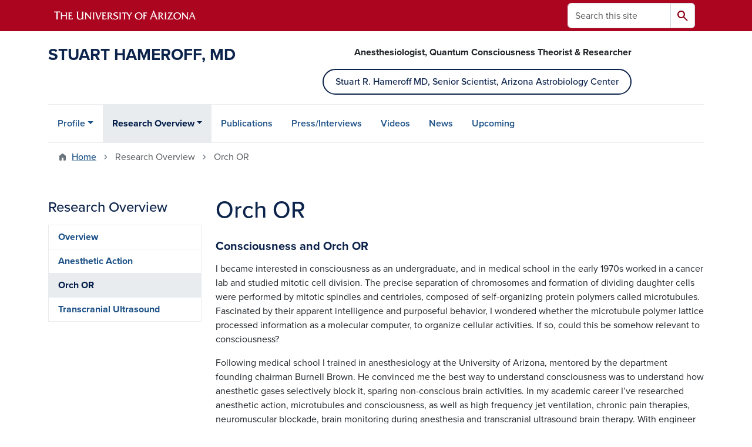

--- FILE ---
content_type: text/html; charset=UTF-8
request_url: https://hameroff.arizona.edu/research-overview/orch-or
body_size: 20654
content:
<!DOCTYPE html>
<html lang="en" dir="ltr" prefix="og: https://ogp.me/ns#" class="sticky-footer">
  <head>
    <meta charset="utf-8" />
<noscript><style>form.antibot * :not(.antibot-message) { display: none !important; }</style>
</noscript><link rel="shortlink" href="https://hameroff.arizona.edu/" />
<meta property="og:site_name" content="Stuart Hameroff, MD" />
<meta property="og:url" content="https://hameroff.arizona.edu/research-overview/orch-or" />
<meta property="og:title" content="Orch OR" />
<meta name="twitter:card" content="summary" />
<meta name="Generator" content="Arizona Quickstart (https://quickstart.arizona.edu)" />
<meta name="MobileOptimized" content="width" />
<meta name="HandheldFriendly" content="true" />
<meta name="viewport" content="width=device-width, initial-scale=1, shrink-to-fit=no" />
<script type="application/ld+json">{
    "@context": "https://schema.org",
    "@graph": [
        {
            "@type": "CollegeOrUniversity",
            "parentOrganization": {
                "@type": "EducationalOrganization",
                "@id": "https://www.arizona.edu/",
                "name": "University of Arizona",
                "url": "https://www.arizona.edu/",
                "sameAs": [
                    "https://www.facebook.com/uarizona",
                    "https://x.com/uarizona",
                    "https://www.instagram.com/uarizona",
                    "https://linkedin.com/edu/university-of-arizona-17783",
                    "https://www.youtube.com/universityofarizona",
                    "https://en.wikipedia.org/wiki/University_of_Arizona"
                ],
                "address": {
                    "@type": "PostalAddress",
                    "streetAddress": "1401 E University Blvd",
                    "addressLocality": "Tucson",
                    "addressRegion": "AZ",
                    "postalCode": "85721",
                    "addressCountry": "US"
                }
            },
            "name": "University of Arizona  Stuart Hameroff, MD",
            "url": "https://hameroff.arizona.edu/"
        }
    ]
}</script>
<meta http-equiv="x-ua-compatible" content="ie=edge" />
<link rel="icon" href="/profiles/custom/az_quickstart/themes/custom/az_barrio/favicon.ico" type="image/vnd.microsoft.icon" />

    <title>Orch OR | Stuart Hameroff, MD</title>
    <link rel="stylesheet" media="all" href="/sites/default/files/css/css_WR0dvFs9c5IRalnFN1yZ7WhrMdRtyHvOXFSmoG6rA9E.css?delta=0&amp;language=en&amp;theme=az_barrio&amp;include=[base64]" />
<link rel="stylesheet" media="all" href="/sites/default/files/css/css_0Rwrchh4QEGC7x5lHvcD1EHlvKt0X1zD-gQN93aDpU8.css?delta=1&amp;language=en&amp;theme=az_barrio&amp;include=[base64]" />
<link rel="stylesheet" media="all" href="https://use.typekit.net/emv3zbo.css" />
<link rel="stylesheet" media="all" href="https://fonts.googleapis.com/css2?family=Material+Symbols+Rounded:opsz,wght,FILL,GRAD@24,400,1,0#.css" />
<link rel="stylesheet" media="all" href="https://cdn.digital.arizona.edu/lib/az-icons/1.0.4/az-icons-styles.min.css" />
<link rel="stylesheet" media="all" href="https://cdn.digital.arizona.edu/lib/arizona-bootstrap/5.0.3/css/arizona-bootstrap.min.css" />
<link rel="stylesheet" media="all" href="/sites/default/files/css/css_LUD8pJtkTVMpB8xrsPY5vD86yJ4Nau_wWG_lXOgMLcM.css?delta=6&amp;language=en&amp;theme=az_barrio&amp;include=[base64]" />
<link rel="stylesheet" media="print" href="/sites/default/files/css/css_M-ihr2mGAvTszD407Nbrcekt_RrXd_Eusp6eSubG4m4.css?delta=7&amp;language=en&amp;theme=az_barrio&amp;include=[base64]" />

    <script type="application/json" data-drupal-selector="drupal-settings-json">{"path":{"baseUrl":"\/","pathPrefix":"","currentPath":"node\/18","currentPathIsAdmin":false,"isFront":false,"currentLanguage":"en"},"pluralDelimiter":"\u0003","suppressDeprecationErrors":true,"gtag":{"tagId":"","consentMode":false,"otherIds":[],"events":[],"additionalConfigInfo":[]},"ajaxPageState":{"libraries":"[base64]","theme":"az_barrio","theme_token":null},"ajaxTrustedUrl":{"\/search\/node":true},"gtm":{"tagId":null,"settings":{"data_layer":"dataLayer","include_environment":false},"tagIds":["GTM-ML2BZB"]},"data":{"extlink":{"extTarget":true,"extTargetAppendNewWindowDisplay":true,"extTargetAppendNewWindowLabel":"(opens in a new window)","extTargetNoOverride":true,"extNofollow":false,"extTitleNoOverride":false,"extNoreferrer":false,"extFollowNoOverride":false,"extClass":"0","extLabel":"(link is external)","extImgClass":false,"extSubdomains":false,"extExclude":"^(?!(https?:\\\/\\\/)(arizona.box.com|docs.google.com|dropbox.com|www.dropbox.com|emailarizona-my.sharepoint.com|events.trellis.arizona.edu)).*","extInclude":"\/sites\/.+\/files\/.+\\.pdf","extCssExclude":"","extCssInclude":"","extCssExplicit":"","extAlert":false,"extAlertText":"This link will take you to an external web site. We are not responsible for their content.","extHideIcons":false,"mailtoClass":"0","telClass":"","mailtoLabel":"(link sends email)","telLabel":"(link is a phone number)","extUseFontAwesome":false,"extIconPlacement":"append","extPreventOrphan":false,"extFaLinkClasses":"fa fa-external-link","extFaMailtoClasses":"fa fa-envelope-o","extAdditionalLinkClasses":"","extAdditionalMailtoClasses":"","extAdditionalTelClasses":"","extFaTelClasses":"fa fa-phone","allowedDomains":[],"extExcludeNoreferrer":""}},"user":{"uid":0,"permissionsHash":"e1493ad6f5d035682dcfb14ed6c5829f34fb5160254dfef32f745fcca1e9831f"}}</script>
<script src="/sites/default/files/js/js_G73sLqoR_CeWAgfKEREhV0zxeIheCKAzmfPFfqwx2Sc.js?scope=header&amp;delta=0&amp;language=en&amp;theme=az_barrio&amp;include=eJxdi-sOgyAMhV-IyiOZAwPCVlsD1Tiffrpbsv05t_bDPga0VtVjp1cizZkiZEUnwerwfQmLmQqJUlTJXKOdx6gtnfSkoXJ6IkHVujXMH7KwBjB1u3OV4tJmh9_8pS0zeHhXV1QLp9FQfDnkvw-4YvsdpwfP0Unj"></script>
<script src="/modules/contrib/google_tag/js/gtag.js?t9ag9z"></script>
<script src="/modules/contrib/google_tag/js/gtm.js?t9ag9z"></script>

  </head>
  <body class="layout-one-sidebar layout-sidebar-first page-node-18 path-node node--type-az-flexible-page">
    <a href="#content" class="visually-hidden-focusable btn btn-dark position-absolute start-50 translate-middle-x z-1 mt-1">
      Skip to main content
    </a>
    <noscript><iframe src="https://www.googletagmanager.com/ns.html?id=GTM-ML2BZB"
                  height="0" width="0" style="display:none;visibility:hidden"></iframe></noscript>

      <div class="dialog-off-canvas-main-canvas" data-off-canvas-main-canvas>
    
<div id="page-wrapper">
  <div id="page">
        <header id="header" class="header" role="banner" aria-label="Site header">
      <div class="arizona-header az-fixed-header-on-mobile bg-red" id="header_arizona">
        <div class="container">
          <div class="row flex-nowrap">
                          <a class="arizona-logo col-auto" href="https://www.arizona.edu" title="The University of Arizona homepage">
                <img class="arizona-line-logo" alt="The University of Arizona Wordmark Line Logo White" src="https://cdn.digital.arizona.edu/logos/v1.0.0/ua_wordmark_line_logo_white_rgb.min.svg" fetchpriority="high" />
              </a>
                                        <section class="d-none d-lg-flex col-auto region region-header-ua-utilities">
    <div class="search-block-form az-search-block block block-search block-search-form-block" data-drupal-selector="search-block-form" id="block-az-barrio-search" role="search">
  
    
          <div class="content">
      <form block="block-az-barrio-search" action="/search/node" method="get" id="search-block-form" accept-charset="UTF-8" class="search-form search-block-form">
  <div class="input-group">
      <label for="edit-keys" class="visually-hidden">Search</label>
<input title="Enter the terms you wish to search for." data-drupal-selector="edit-keys" type="search" id="edit-keys" name="keys" value="" size="15" maxlength="128" class="form-search form-control rounded-start" placeholder="Search this site" aria-label="Search this site" />


<button data-drupal-selector="edit-submit" type="submit" id="edit-submit" value="Search" class="button js-form-submit form-submit btn"><span class="material-symbols-rounded">search</span></button>




  </div>
</form>


    </div>
  
</div>

  </section>

                                      <div class="d-lg-none d-flex col-auto px-0">
                                  <button type="button" data-bs-toggle="offcanvas" data-bs-target="#azMobileNav" aria-controls="azMobileNav" class="btn btn-arizona-header" id="jsAzSearch">
                    <span aria-hidden="true" class="icon material-symbols-rounded">search</span>
                    <span class="icon-text">Search</span>
                  </button>
                                                  <button type="button" data-bs-toggle="offcanvas" data-bs-target="#azMobileNav" aria-controls="azMobileNav" class="btn btn-arizona-header">
                    <span aria-hidden="true" class="icon material-symbols-rounded">menu</span>
                    <span class="icon-text">Menu</span>
                  </button>
                                <div class="offcanvas offcanvas-end mw-100 w-100 bg-white d-flex d-lg-none overflow-y-auto" tabindex="-1" id="azMobileNav" aria-label="Mobile navigation">
                  <div class="offcanvas-header sticky-top p-0 mb-2 text-bg-red d-flex justify-content-between align-items-center">
                    <a href="/" class="btn btn-arizona-header">
                      <span aria-hidden="true" class="icon material-symbols-rounded">home</span>
                      <span class="icon-text">Home</span>
                    </a>
                    <button type="button" data-bs-toggle="offcanvas" data-bs-target="#azMobileNav" aria-controls="azMobileNav" class="btn btn-arizona-header">
                      <span aria-hidden="true" class="icon material-symbols-rounded">close</span>
                      <span class="icon-text">Close</span>
                    </button>
                  </div>
                    <section class="region region-navigation-offcanvas">
    <div class="search-block-form text-bg-white mb-1 border-bottom" data-drupal-selector="search-block-form-2" id="block-az-barrio-offcanvas-searchform" role="search">
  
    
      <form block="block-az-barrio-offcanvas-searchform" action="/search/node" method="get" id="search-block-form--2" accept-charset="UTF-8" class="search-form search-block-form">
  <div class="input-group">
      <label for="edit-keys--2" class="visually-hidden">Search</label>
<input title="Enter the terms you wish to search for." data-drupal-selector="edit-keys" type="search" id="edit-keys--2" name="keys" value="" size="15" maxlength="128" class="form-search form-control rounded-start" placeholder="Search this site" aria-label="Search this site" />


<button data-drupal-selector="edit-submit" type="submit" id="edit-submit--2" value="Search" class="button js-form-submit form-submit btn"><span class="material-symbols-rounded">search</span></button>




  </div>
</form>


  </div>
<div id="block-az-barrio-mobilenavblock" class="block block-az-core block-mobile-nav-block">
  
    
      <div class="content">
      <div id="az_mobile_nav_menu"><a href="/az_core/mobile_nav_callback/Main%20Menu" class="use-ajax ps-0 pe-3 mb-1 text-azurite az-mobile-nav-back" type="button" data-ajax-http-method="GET"><span class="material-symbols-rounded text-azurite">chevron_left</span>
<span>Back to Main Menu</span>
</a><div class="border-bottom"><div class="px-3 fw-bold az-mobile-nav-root"><h2 class="h5 my-0">Research Overview</h2>
</div>
</div>
<ul id="az_mobile_nav_menu_links" class="nav nav-pills flex-column bg-white"><li class="nav-item"><a href="/research-overview/overview" class="nav-link ms-3" role="button">Overview</a></li>
<li class="nav-item"><a href="/research-overview/anesthetic-action" class="nav-link ms-3" role="button">Anesthetic Action</a></li>
<li class="nav-item"><a href="/research-overview/orch-or" class="nav-link ms-3" role="button">Orch OR</a></li>
<li class="nav-item"><a href="/research-overview/transcranial-ultrasound" class="nav-link ms-3" role="button">Transcranial Ultrasound</a></li>
</ul>
</div>

    </div>
  </div>

  </section>

                </div>
              </div>
                      </div>
        </div>
      </div>
      <div id="header_site">
        <div class="container">
          <div class="row">
            <div class="col-12 col-sm-6 col-lg-4">
                <section class="region region-branding">
    <div id="block-az-barrio-branding" class="clearfix block block-system block-system-branding-block">
  
    
          <a class="d-flex align-items-center justify-content-start text-decoration-none" href="/" title="Home" rel="home">
      <span class="d-inline-block h3 text-blue text-uppercase fw-bold my-4"> Stuart Hameroff, MD</span>
    </a>
  </div>

  </section>

            </div>
            <div class="col-12 col-sm-6 col-lg-8">
              <div class="row">
                  <section class="col-md region region-header">
    <div id="block-hamerofftitle" class="col-12 col-lg-offset-2 col-lg-10 mt-sm-2 mt-md-4 block-content-az_flexible_block block block-block-content block-block-content289d24d6-7697-4a41-ae93-5d8ef6d796fc">
  
    
      <div class="content">
      
      <div class="field field--name-field-az-main-content field--type-entity-reference-revisions field--label-hidden field__items">
              <div class="field__item">  <div class="mb-0 paragraph paragraph--type--az-text paragraph--view-mode--default">
          
            <div class="clearfix text-formatted field field--name-field-az-text-area field--type-text-long field--label-hidden field__item"><p class="text-align-right"><strong>Anesthesiologist, Quantum Consciousness Theorist &amp; Researcher</strong></p><p class="text-align-right"><a class="btn btn-outline-blue" href="https://astrobiology.arizona.edu/person/stuart-hameroff">Stuart R. Hameroff MD, Senior Scientist, Arizona Astrobiology Center</a></p></div>
      
      </div>
</div>
          </div>
  
    </div>
  </div>

  </section>

              </div>
                          </div>
          </div>
        </div>
        <div class="container">
                      <div class="row d-none d-lg-flex">
              <div class="col-lg">
                <nav id="navbar-top" class="navbar navbar-expand">
                    <section class="region region-navigation">
          <nav role="navigation" aria-labelledby="block-az-barrio-main-menu-menu" id="block-az-barrio-main-menu" class="block block-menu navigation menu--main">
                      
    <h2 class="visually-hidden" id="block-az-barrio-main-menu-menu">Main navigation</h2>
    

              
              <ul id="block-az-barrio-main-menu" block="block-az-barrio-main-menu" class="clearfix navbar-nav flex-lg-row">
                          <li class="nav-item menu-item--expanded dropdown nav-item nav-item-parent keep-open">
                            	    <button class="nav-item menu-item--expanded dropdown nav-item nav-item-parent keep-open nav-link dropdown-toggle" data-bs-toggle="dropdown" aria-expanded="false" aria-haspopup="true" data-bs-display="static">Profile</button>
                                  <div class="dropdown-menu">
                                                  <a href="/profile/bio-cv-overview-contact" class="dropdown-item" data-drupal-link-system-path="node/14">Bio | CV | Overview | Contact</a>
                                                                    <a href="/profile/photos" class="dropdown-item" data-drupal-link-system-path="node/15">Photos</a>
                                </div>
      
                          </li>
                                  <li class="nav-item menu-item--expanded active dropdown nav-item nav-item-parent keep-open">
                            	    <button class="nav-item menu-item--expanded active dropdown nav-item nav-item-parent keep-open nav-link dropdown-toggle" data-bs-toggle="dropdown" aria-expanded="false" aria-haspopup="true" data-bs-display="static">Research Overview</button>
                                              <div class="dropdown-menu">
                                                  <a href="/research-overview/overview" class="dropdown-item" data-drupal-link-system-path="node/16">Overview</a>
                                                                    <a href="/research-overview/anesthetic-action" class="dropdown-item" data-drupal-link-system-path="node/17">Anesthetic Action</a>
                                                                    <a href="/research-overview/orch-or" class="dropdown-item active is-active" data-drupal-link-system-path="node/18" aria-current="page">Orch OR</a>
                                                                    <a href="/research-overview/transcranial-ultrasound" class="dropdown-item" data-drupal-link-system-path="node/19">Transcranial Ultrasound</a>
                                </div>
      
                          </li>
                                  <li class="nav-item">
                                        <a href="/publications" class="nav-link" data-drupal-link-system-path="node/20">Publications</a>
                          </li>
                                  <li class="nav-item">
                                        <a href="/pressinterviews" class="nav-link" data-drupal-link-system-path="node/21">Press/Interviews</a>
                          </li>
                                  <li class="nav-item">
                                        <a href="/videos" class="nav-link" data-drupal-link-system-path="node/22">Videos</a>
                          </li>
                                  <li class="nav-item">
                                        <a href="/news" class="nav-link" data-drupal-link-system-path="node/8">News</a>
                          </li>
                                  <li class="nav-item">
                                        <a href="/upcoming" class="nav-link" data-drupal-link-system-path="node/11">Upcoming</a>
                          </li>
                      </ul>
      


      </nav>

  </section>

                </nav>
              </div>
            </div>
                                <div class="row">
                <section class="col-md region region-help">
    <div data-drupal-messages-fallback class="hidden"></div>

  </section>

            </div>
                  </div>
      </div>
    </header>

    <div id="main-wrapper" class="layout-main-wrapper clearfix">
        <div id="main">
                              <div class="container">
                                    <div class="row">
                <section class="col-md region region-breadcrumb">
    <div id="block-az-barrio-breadcrumbs" class="block block-system block-system-breadcrumb-block">
  
    
      <div class="content">
      
  <nav role="navigation" aria-label="breadcrumb">
    <ol class="breadcrumb">
                  <li class="breadcrumb-item breadcrumb-item-home">
          <a href="/">Home</a>
        </li>
                        <li class="breadcrumb-item active" aria-current="page">
          Research Overview
        </li>
                        <li class="breadcrumb-item active" aria-current="page">
          Orch OR
        </li>
              </ol>
  </nav>

    </div>
  </div>

  </section>

            </div>
                                  </div>
                    <div class="container">
            <div class="row row-offcanvas row-offcanvas-left clearfix">
              <main class="main-content col col-md-9" id="content" role="main">
                  <section class="region region-content">
    <div id="block-az-barrio-page-title" class="block block-core block-page-title-block">
  
    
      <div class="content">
      
  <h1 class="title"><span class="field field--name-title field--type-string field--label-hidden">Orch OR</span>
</h1>


    </div>
  </div>
<div id="block-az-barrio-content" class="block block-system block-system-main-block">
  
    
      <div class="content">
      

<article class="node node--type-az-flexible-page node--view-mode-full clearfix">
  <header>
    
        
      </header>
  <div class="node__content clearfix">
    


      <div class="field field--name-field-az-main-content field--type-entity-reference-revisions field--label-hidden field__items">
              <div class="field__item">  <div class="mb-0 paragraph paragraph--type--az-text paragraph--view-mode--default">
          
            <div class="clearfix text-formatted field field--name-field-az-text-area field--type-text-long field--label-hidden field__item"><h5><strong>Consciousness and Orch OR</strong></h5>

<p>I became interested in consciousness as an undergraduate, and in medical school in the early 1970s worked in a cancer lab and studied mitotic cell division. The precise separation of chromosomes and formation of dividing daughter cells were performed by mitotic spindles and centrioles, composed of self-organizing protein polymers called microtubules. Fascinated by their apparent intelligence and purposeful behavior, I wondered whether the microtubule polymer lattice processed information as a molecular computer, to organize cellular activities. If so, could this be somehow relevant to consciousness?&nbsp;&nbsp;&nbsp;</p>

<p>Following medical school I trained in anesthesiology at the University of Arizona, mentored by the department founding chairman Burnell Brown. He convinced me the best way to understand consciousness was to understand how anesthetic gases selectively block it, sparing non-conscious brain activities. In my academic career I’ve researched anesthetic action, microtubules and consciousness, as well as high frequency jet ventilation, chronic pain therapies, neuromuscular blockade, brain monitoring during anesthesia and transcranial ultrasound brain therapy. With engineer and physicist colleagues I developed models of microtubule information processing at deeper, higher capacity levels within neurons, and in the 1980s challenged mainstream ideas in neuroscience and artificial intelligence (‘AI’).&nbsp;&nbsp;&nbsp;</p>

<p>Following an interest which began in medical school in the computational capacity of microtubules inside neurons, Dr. Hameroff proposed in the early 1980’s that microtubules functioned as molecular computers. Hameroff’s 1987 book <strong>Ultimate Computing</strong> suggested downloading consciousness into microtubule arrays.</p>

<p>In the mid-1990s Hameroff teamed with British physicist Sir Roger Penrose to develop the controversial theory of consciousness called “orchestrated objective reduction” – Orch OR theory – in which consciousness derives from quantum computations in microtubules inside brain neurons, quantum computations connected to the fine- scale structure of spacetime geometry. Dr. Hameroff has published five books and well over 100 research articles, and appeared in the film ‘What the Bleep do We Know?’ and numerous TV documentaries on the problem of consciousness including BBC, Discover Channel, History Channel, PBS, OWN, Huff Post Live and the film “What the Bleep?”&nbsp;</p>

<p>But one day someone said: “OK, there’s all this information processing in microtubules going on inside neurons. How would that explain consciousness?” I had to admit I didn’t know, but fortunately he suggested I read ‘The emperor’s new mind’ by Roger Penrose (1989), which I did.&nbsp;</p>

<p>In it, Roger proposed ‘objective reduction’, ‘OR’, self-collapse of quantum superposition due to spacetime geometry, as a solution for both the quantum measurement problem and the ‘hard problem’ of conscious experience. It was audacious and brilliant. He was suggesting a ‘quantum’ mechanism for consciousness connected to the fine scale structure of the universe, but needed a quantum computer in the brain able to modulate neuronal functions. To me, microtubules fit the bill perfectly, and Roger agreed when we met. In the mid 1990s we published the Penrose-Hameroff theory of ‘orchestrated objective reduction’ (‘Orch OR’) which suggests consciousness arises from quantum vibrations ‘orchestrated’ in microtubules inside brain neurons, orchestrated vibrations which are proposed to interfere, ‘collapse’ and resonate across scale, control neuronal firings, and generate consciousness.&nbsp;</p>

<p>Orch OR was viewed skeptically, as quantum technology requires extreme cold to avoid thermal decoherence. But evidence has now shown 1) functional quantum behavior in photosynthesis proteins in sunlight, 2) coherent vibrations in microtubules at ambient temperatures in a multiscale hierarchy spanning terahertz, gigahertz, megahertz, kilohertz and hertz frequencies, 3) anesthetic action on microtubules rather than membrane proteins.&nbsp;&nbsp;</p>

<p><strong>Testing Orch OR&nbsp;</strong></p>

<p>For Orch OR to be feasible, microtubules would need to sustain functional quantum states spatially and temporally. Microtubules are polymers of the protein tubulin, each of which has 86 ‘aromatic’ amino acid rings (tryptophan, phenylalanine and tyrosine) of delocalized ‘pi electron’ resonance clouds. These electron clouds form non-polar (water-aversive) regions inside tubulin which are friendly to quantum-optical effects like fluorescence, phosphorescence, van der Waals coupled dipole oscillations, delayed luminescence, and superradiance. These non-polar regions are also precisely where anesthetic gases bind and act by weak, quantum interactions to selectively block consciousness.&nbsp;</p>

<p>To test Orch OR we set out to 1) demonstrate quantum optical states in microtubules at physiological conditions. If demonstrated, we would then 2) test effects of general anesthetics upon the microtubule quantum optical states. Failure to find quantum effects in microtubules, or, if found, determination that they were not dampened by anesthetics, would effectively ‘falsify’ Orch OR (Hameroff, 2021).&nbsp;</p>

<p>With funding from the Templeton World Charity Foundation (‘TWCF’; $230,000 over 2 years) program in ‘Accelerating Research in Consciousness’, Stuart Hameroff and Sir Roger Penrose convened an experimental group including Jack Tuszynski (U Alberta), Greg Scholes and Aarat Kalra (Princeton), Aristide Dogariu (Central Florida), Travis Craddock (Nova SE), and M. Bruce MacIver (Stanford). Two sets of experiments were planned and have been performed over the past two years.&nbsp;&nbsp;</p>

<p>At Princeton, Greg Scholes and Aarat Kalra studied tryptophan fluorescence lifetimes (‘TFLs’) in tubulin, and microtubules. Laser-induced optical excitations propagate far further, and persist far longer through microtubules than expected. Two different anesthetics (etomidate, and isoflurane) both significantly alter TFL excitation time and distance in microtubules (Lewton, 2022).&nbsp;&nbsp;</p>

<p>In Aristide Dogariu’s lab at the University of Central Florida, brief pulses of blue light shown on microtubules and tubulin proteins resulted in apparent ‘light-trapping’, and then re-emission in a process called delayed luminescence (‘DL’), apparently mediated by quantum ‘superradiance’ (Celardo et al., 2019). Tubulin units re-emitted half the light after hundreds of milliseconds, and microtubules re-emitted after more than a second. The experiments were repeated with anesthetics etomidate and isoflurane, and also a structurally related anti-convulsant (but non-anesthetic) drug. Both anesthetics, but not the anti-convulsant shortened the DL/superradiance time.&nbsp;&nbsp;</p>

<p>Superradiance and other quantum optical effects in microtubules support Orch OR, and could be essential for consciousness. We are writing up both studies, and planning further experiments with anesthetics in the gas phase to look for reversibility in superradiance inhibition, and compare different anesthetic potencies with their known potencies in rendering humans and animals unconscious and unresponsive. If those sets of potencies match, superradiance in microtubules would be, at least, a presumptive correlate of consciousness.&nbsp;&nbsp;&nbsp;&nbsp;&nbsp;</p>

<p><strong>A new paradigm in neuroscience&nbsp;</strong></p>

<p>Increasing evidence suggests functional aspects of consciousness and cognition operate and extend in a scale-invariant hierarchy, both 1) upward from the level of neurons to larger and larger neuronal networks and networks of networks in the brain, but also 2) downward, inward, smaller, to deeper, faster quantum processes in cytoskeletal microtubules inside neurons.&nbsp;&nbsp;</p>

<p>For the past 9 years Anirban Bandyopadhyay’s group at National Institutes of Material Sciences, in Tsukuba, Japan has found excitation and resonance in microtubules in terahertz, gigahertz, megahertz, kilohertz and hertz frequency ranges. The excitations occur in self-similar patterns which repeat every ~3 orders of magnitude as ‘triplets of triplets’, i.e. three peaks, each composed of 3 peaks.&nbsp;&nbsp;</p>

<p>The biological quantum vibrations apparently originate in terahertz quantum (van der Waals) dipole oscillations in and among aromatic amino acid rings of tryptophan, phenylalanine and tyrosine within each tubulin. This is the medium in which anesthesia acts to prevent consciousness, possibly by dampening quantum terahertz dipole oscillations.&nbsp;&nbsp;</p>

<p>Anirban’s group has also shown that gigahertz and megahertz oscillations in dendritic-somatic microtubules regulate axonal firings, and have detected gigahertz and megahertz from the scalp within the EEG, with self-similar ‘triplet-of-triplet’ patterns.&nbsp;&nbsp;&nbsp;</p>

<p>The brain should be viewed as a scale-invariant hierarchy, with 15 orders of magnitude of activities critical to consciousness and cognition extending inward, deeper, faster into microtubules inside neurons. And further still to fundamental spacetime geometry, according to Penrose OR.&nbsp;&nbsp;</p>

<h5>Orch OR</h5>

<p><strong>Stuart Hameroff</strong></p>

<p>Stuart Hameroff’s&nbsp;research pursued microtubule information processing and anesthetic action. In the mid-1990s he teamed with eminent&nbsp;British physicist and Nobel Laureate&nbsp;Sir Roger Penrose&nbsp;to develop a controversial quantum theory of consciousness (‘orchestrated objective reduction’, ‘Orch OR’)&nbsp;based on microtubule quantum computing. Harshly criticized initially, Orch OR is now supported by experimental results including anesthetic action. In 2017, with Sir Roger Penrose, James Tagg, Ivette Fuentes and Erik Viierre, Hameroff co-founded the Penrose Institute, intended to support research based on the various works&nbsp;of Sir&nbsp;Roger (cosmology, quantum mechanics, general relativity, black holes, geometry and consciousness).</p>

<p><img alt src="https://phoenix.sbs.arizona.edu/quantum/wp-content/uploads/2019/02/penrose6-1.jpg"><img alt="Hameroff-Penrose" data-entity-type="file" data-entity-uuid="baf6fb1c-b837-4e53-ad58-1c900fd91816" src="https://hameroff.faculty.arizona.edu/sites/hameroff.faculty.arizona.edu/files/inline-images/Interview_Elsevier_Penrose_Hameroff_copy%20copy.jpeg"></p>

<p><strong>Stuart Hameroff&nbsp; |&nbsp; Sir Roger Penrose</strong></p>

<p>Roger Penrose Oxford University, Mathematics Dept. Born, 8 August 1931, Colchester Essex UK; 1st cass mathematics degree at University College London; PhD at Cambridge UK: assistant lecturer, Bedford College London: Research Fellow St John's College, Cambridge (now Honorary Fellow) post-doc at King's College London; Cambridge; NATO Fellow at Princeton, Syracuse, and Cornell Universities, USA; 1-year appointment at University of Texas; Reader then full Professor at Birkbeck College;, London; Rouse Ball Professor of Mathematics, Oxford University (during which, several 1/2-year periods as Mathematics Professor at Rice University, Houston, Texas)now Emeritus Rouse Ball Professor; Fellow, Wadham College, Oxford (now Emeritus Fellow). Many awards and honorary degrees, including knighthood, Fellow of Royal Society and of US National Academy of Sciences, De Morgan Medal of London Mathematical Society, Copley Medal of the Royal Society, Wolf Prize (shared with Stephen Hawking), Pomeranchuk Prize (Mosow). Designed many non-periodic tiling patterns including large paving at entrance of Andrew Wiles Mathematics Building, Oxford and Transbay Center, San Francisco</p>

<p>October 6, 2020 - The Royal Swedish Academy of Sciences awarded the Nobel Prize in Physics 2020 with one half to&nbsp;Roger Penrose&nbsp;for the discovery that black hole formation is a robust prediction of the general theory of relativity&nbsp;and the other half jointly to&nbsp;Reinhard Genzel and Andrea Ghez&nbsp;for the&nbsp;discovery of a supermassive compact object at the centre of our galaxy.&nbsp; Roger Penrose's affiliation at the time of the Nobel award: University of Oxford, Oxford, United Kingdom -&nbsp; The Royal Swedish Academy of Sciences, Physics, 2020 - Scientific Background on the Nobel Prize in Physics 2020&nbsp; &nbsp;<a href="https://consciousness.arizona.edu/sites/consciousness.arizona.edu/files/advanced-physicsprize2020.pdf">View</a>&nbsp;|&nbsp;<a href="https://consciousness.arizona.edu/file/95/download?token=D4QLtBpl">Download</a>&nbsp;2.64 MB&nbsp;</p>

<hr>
<h5><strong>Peer Reviewed Publications - Orch OR</strong></h5>

<h6>&nbsp;</h6>

<h6><strong>Aarat P. Kalra,&nbsp;Alfy Benny,&nbsp;Sophie M. Travis,&nbsp;Eric A. Zizzi,&nbsp;Austin Morales-Sanchez,&nbsp;Daniel G. Oblinsky,&nbsp;Travis J. A. Craddock,&nbsp;Stuart R. Hameroff,&nbsp;M. Bruce MacIver,&nbsp;Jack A. Tuszynski,&nbsp;Sabine Petry,&nbsp;Roger Penrose,&nbsp;Gregory D. Scholes.&nbsp; Electronic Energy Migration in Microtubules, Aug 22, 2022. arXiv:2208.10628&nbsp;&nbsp;</strong><a href="https://arxiv.org/abs/2208.10628">https://arxiv.org/abs/2208.10628</a><strong>&nbsp;-&nbsp;&nbsp;&nbsp;&nbsp;&nbsp;</strong><a href="https://dagcmkpagjlhakfdhnbomgmjdpkdklff/enhanced-reader.html?openApp&amp;pdf=https%3A%2F%2Farxiv.org%2Fpdf%2F2208.10628.pdf">&nbsp;PDF</a></h6>

<h6><strong>Hameroff, S.&nbsp; Consciousness, Cognition and the Neuronal Cytoskeleton - A New Paradigm Needed in Neuroscience.&nbsp; Hameroff S.&nbsp;Front Mol Neurosci. 2022 Jun 16;15:869935. &nbsp; &nbsp;&nbsp;<em><a href="https://pubmed.ncbi.nlm.nih.gov/35782391/">https://pubmed.ncbi.nlm.nih.gov/35782391/</a></em></strong></h6>

<p><a href="https://doi.org/10.3389/fnmol.2022.869935">https://doi.org/10.3389/fnmol.2022.869935</a></p>

<h6><strong>Hameroff, S ‘Orch OR’ is the most complete, and most easily falsifiable theory of consciousness.&nbsp; Hameroff, Stuart.&nbsp;2020. Cognitive Neuroscience,&nbsp;Published online: 24 Nov 2020.&nbsp;<em>&nbsp;</em><a href="https://www.tandfonline.com/doi/full/10.1080/17588928.2020.1839037" target="_blank"><em>https</em>://doi.org/10.1080/17588928.2020.1839037&nbsp;</a>&nbsp;</strong></h6>

<h6><strong>Kalra, A. P., Hameroff, S., Tuszynski, J., Dogariu, A., Nicolas, Sachin, &amp; Gross, P. J. 2022, August 14. Anesthetic gas effects on quantum vibrations in microtubules – Testing the Orch OR theory of consciousness.</strong>&nbsp;<a href="https://osf.io/zqnjd/">https://osf.io/zqnjd/</a>&nbsp;&nbsp;</h6>

<h6><strong>Kalra, Aarat P, Hameroff, S, Tuszynski, J,&nbsp; Dogariu, A. “Anesthetic Gas Effects on Quantum Vibrations in Microtubules – Testing the Orch OR Theory of Consciousness.” 2020, OSF&nbsp; ​August 21.&nbsp;&nbsp;<a href="https://osf.io/zqnjd/">https://osf.io/zqnjd/</a></strong></h6>

<h6><strong>Editorial Views. “Anesthetic action and ‘quantum consciousness: A match made in olive oil.”&nbsp;Hameroff, SR.,&nbsp;2018.&nbsp;Anesthesiology,&nbsp;8(129):228-231&nbsp;<a href="http://anesthesiology.pubs.asahq.org/article.aspx?articleid=2682839">http://anesthesiology.pubs.asahq.org/article.aspx?articleid=2682839</a></strong></h6>

<h6><strong>Hameroff, S., Newswise, September 5, 2017, Consciousness Depends on Tubulin Vibrations Inside Neurons, Anesthesia Study Suggests.&nbsp; Anesthetic alterations of collective terahertz oscillations in tubulin correlate with clinical potency: Implications for anesthetic action and post-operative cognitive dysfunction. See: Craddock TJA, Kurian P, Preto J, Sahu K, Hameroff SR, Klobukowski M, Tuszynski JA. In&nbsp;<a href="https://www.ncbi.nlm.nih.gov/pubmed/28852014">Scientific Reports&nbsp;&nbsp;</a>&nbsp;Craddock, TJA, Hameroff SR, AT Ayoub AT, Klobukowski M,Tuszynski JA,&nbsp;Anesthetics Act in Quantum in Brain Microtubules to Prevent Consciousness, Current Topics in Medicinal Chemistry, 2015 15 (6), 523-&nbsp; 33.&nbsp;</strong></h6>

<h6><strong><a href="https://www.ncbi.nlm.nih.gov/pubmed/25714379">https://www.ncbi.nlm.nih.gov/pubmed/25714379</a>&nbsp;<a href="https://www.newswise.com/articles/consciousness-depends-on-tubulin-vibrations-inside-neurons-anesthesia-study-suggests">https://www.newswise.com/articles/consciousness-depends-on-tubulin-vibrations-inside-neurons-anesthesia-study-suggests</a></strong></h6>

<h6><strong>Craddock TJA, Kurian P, Preto J, Sahu K, Hameroff SR, Klobukowski M, Tuszynski JA. Scientific Report, 2017, August.&nbsp;Anesthetic Alterations of Collective Terahertz Oscillations in Tubulin Correlate with Clinical Potency: Implications for Anesthetic Action and Post-Operative Cognitive Dysfunction.&nbsp;&nbsp;<a href="https://www.ncbi.nlm.nih.gov/pubmed/28852014">https://www.ncbi.nlm.nih.gov/pubmed/28852014</a></strong></h6>

<h6><strong>Hameroff, Stuart R., Penrose, Roger, Chapter 14, eds. Roman R. Poznanski, Jack A. Tuszynski, Todd E. Feinberg, World Scientific, 2016.&nbsp;Consciousness in the Universe: An Updated Review of the "Orch OR" Theory, in Biophysics of Consciousness: A Foundational Approach.&nbsp;&nbsp;<a href="https://www.worldscientific.com/doi/abs/10.1142/9789814644266_0014">https://www.worldscientific.com/doi/abs/10.1142/9789814644266_0014</a></strong></h6>

<h6><strong>Hameroff, S.&nbsp;&nbsp;“Change the Music: Psychotherapy and Brain Vibrations.”&nbsp;The Neuropsychotherapist&nbsp;&nbsp;2016.&nbsp;Vol 4(4). 31-35.&nbsp;&nbsp;<a href="http://consciousness.arizona.edu/documents/neuropsychotherapist-2.pdf">pdf&nbsp;</a>&nbsp; &nbsp;&nbsp;<a href="https://www.thescienceofpsychotherapy.com/the-neuropsychotherapist-volume-4-issue-4/">https://www.thescienceofpsychotherapy.com/the-neuropsychotherapist-volume-4-issue-4/</a></strong></h6>

<h6><strong>Craddock, Travis J.A., Stuart R. Hameroff, Ahmed T. Ayoub, Mariusz Klobukowski, &amp; Jack A. Tuszynski.&nbsp;“Anesthetics act in quantum channels in brain microtubules to prevent consciousness.”&nbsp;&nbsp;Current Topics in Medicinal Chemistry 2015&nbsp;Vol 15:6, 523-533&nbsp;<a href="https://www.ncbi.nlm.nih.gov/pubmed/25714379">https://www.ncbi.nlm.nih.gov/pubmed/25714379</a></strong></h6>

<p><strong>Hameroff, S.,&nbsp;Commentary on Stuart Kauffman's Quantum Criticality at the Origins of Life&nbsp;in John Hewitt's Quantum Criticality in Life's Proteins (update), Phys.org,&nbsp;Apr 15, 2015.&nbsp;&nbsp;<a href="https://phys.org/news/2015-04-quantum-criticality-life-proteins.html">https://phys.org/news/2015-04-quantum-criticality-life-proteins.html</a></strong></p>

<h6>Hameroff, S., Anesthesia Points to Deeper Level ‘Quantum Channels’&nbsp; Newswise, March 23,<a href="http://newswise.com/articles/view/631215/" target="_blank">&nbsp;</a><strong>2015</strong><a href="http://newswise.com/articles/view/631215/" target="_blank">&nbsp;</a><a href="http://newswise.com/articles/view/631215/">&nbsp;http://newswise.com/articles/view/631215/</a></h6>

<h6><strong>Craddock, Travis John Adrian, Douglas Friesen, Jonathan Mane, Stuart Hameroff, &amp;&nbsp; &nbsp; Jack A. Tuszynski.&nbsp;“The Feasibility of Coherent Energy Transfer in Microtubules.” Journal of the Royal Society Interface, 2014&nbsp;11(100).&nbsp;&nbsp;<a href="https://royalsocietypublishing.org/doi/full/10.1098/rsif.2014.0677">https://royalsocietypublishing.org/doi/full/10.1098/rsif.2014.0677</a></strong></h6>

<h6>Hameroff, SR., Craddock TJ, &amp; Tuszynski JA. Quantum effects in the understanding of consciousness.<em>&nbsp;</em><strong>2014.&nbsp;</strong>J Integr Neurosci<em>.&nbsp;</em>13 June (2):229-52.&nbsp;&nbsp;<a href="https://www.ncbi.nlm.nih.gov/pubmed/25012711">https://www.ncbi.nlm.nih.gov/pubmed/25012711</a></h6>

<h6><strong>Hameroff, S.,&nbsp;Comment on&nbsp;&nbsp;L Turin et al, Proc. Nat. Acad. Sci.<em>,</em>&nbsp;“Electron spin change during general anesthesia.” &nbsp; Aug. 11, 2014&nbsp;&nbsp;<a href="https://www.pnas.org/content/early/2014/08/06/1404387111">https://www.pnas.org/content/early/2014/08/06/1404387111</a></strong></h6>

<h6><strong>Response Hameroff to L. Turin et al., 2014. Re<em>&nbsp;</em>Hadlington, Simon. “Knock-out theory puts new spin on general anaesthesia.”&nbsp;&nbsp;Chemistry World Review.&nbsp;&nbsp;12 August,<a href="https://www.chemistryworld.com/research/knock-out-theory-puts-new-spin-on-general-anaesthesia/7643.article">https://www.chemistryworld.com/research/knock-out-theory-puts-new-spin-on-general-anaesthesia/7643.article</a></strong></h6>

<h6><strong>Ref: Citation in Luca Turin et al.&nbsp;2014&nbsp;“Electron spin changes during general anesthesia in&nbsp;Drosophilia.&nbsp;Proc. Nat. Acad. Sci.,10.1073/ PNAS 1404387111. 26 April,&nbsp; &nbsp;<a href="https://www.pnas.org/content/111/34/E3524">https://www.pnas.org/content/111/34/E3524</a></strong></h6>

<h6>Ref:&nbsp;Hadlington, Simon. “Knock-out theory puts new spin on general anaesthesia.”&nbsp;Chemistry World Review,&nbsp;&nbsp;<strong>2014,&nbsp;</strong>​​​​​​August 11.&nbsp;&nbsp;<a href="https://www.chemistryworld.com/news/knock-out-theory-puts-new-spin-on-general-anaesthesia/7643.article">https://www.chemistryworld.com/news/knock-out-theory-puts-new-spin-on-general-anaesthesia/7643.article</a></h6>

<h6>Ref:&nbsp;citation in Luca Turin et al.&nbsp;<strong>2014.</strong>&nbsp;“Electron spin changes during general anesthesia in&nbsp;Drosophilia.&nbsp;Proc. Nat. Acad. Sci.,&nbsp;<strong>2014,&nbsp;</strong>10.1073/ pnas. 26 April, Luca&nbsp;Turin,&nbsp;Efthimios M. C.&nbsp;Skoulakis, Andrew P.&nbsp;Horsfield&nbsp; &nbsp;<a href="https://www.pnas.org/doi/10.1073/pnas.1404387111">https://www.pnas.org/doi/10.1073/pnas.1404387111</a></h6>

<h6><strong>Ref:&nbsp;&nbsp;Hameroff, SR. 2006. “The entwined mysteries of anesthesia and consciousness: Is there a common underlying mechanism?”&nbsp;Anesthesiology&nbsp;105(2):400–412.&nbsp;&nbsp;<a href="http://anesthesiology.pubs.asahq.org/Article.aspx?articleid=1931238">http://anesthesiology.pubs.asahq.org/Article.aspx?articleid=1931238</a></strong></h6>

<h6><strong>Hameroff, S., &amp; Roger Penrose "Consciousness in the universe: A review of the ‘Orch OR’ theory."&nbsp;Physics of Life&nbsp;Reviews, 2014&nbsp;March 11(1):39-78.&nbsp;&nbsp;<a href="http://www.ncbi.nlm.nih.gov/pubmed/24070914">http://www.ncbi.nlm.nih.gov/pubmed/24070914</a></strong></h6>

<h6><strong>A Review by&nbsp;Elsevier,&nbsp;&nbsp;PhysOrg.&nbsp; Discovery of quantum vibrations in ‘microtubules’ corroborates theory of consciousness. 16 January 2014.&nbsp; &nbsp;<a href="https://phys.org/news/2014-01-discovery-quantum-vibrations-microtubules-corroborates.html">https://phys.org/news/2014-01-discovery-quantum-vibrations-microtubules-corroborates.html</a></strong></h6>

<h6><strong>Reply to Seven Commentaries on “Consciousness in the Universe: Review of the&nbsp;‘Orch OR’ theory” &nbsp;Hameroff, S., &amp; Penrose R. 2014&nbsp;Physics of Life Reviews,&nbsp;11:94–100.&nbsp;&nbsp;<a href="http://www.sciencedirect.com/science/article/pii/S1571064513001905">http://www.sciencedirect.com/science/article/pii/S1571064513001905</a></strong></h6>

<h6><strong>Hameroff, S., &amp; Penrose, R., Reply to Criticism of the ‘Orch OR qubit’ – Orchestrated objective reduction is&nbsp;scientifically justified.”&nbsp;Physics of&nbsp;Life Reviews, 2014 11(1):104-112.&nbsp;&nbsp;<a href="http://www.sciencedirect.com/science/article/pii/S1571064513001917">http://www.sciencedirect.com/science/article/pii/S1571064513001917</a></strong></h6>

<h6><strong>Hameroff, Stuart,&nbsp;Consciousness, Microtubules and “Orch-OR”: A ‘Space-time’ Odyssey,&nbsp;Journal of Consciousness Studies,&nbsp;Imprint Academic. 2014 Vol 21, 3-4,126-153.&nbsp;&nbsp;<a href="https://www.ingentaconnect.com/content/imp/jcs/2014/00000021/f0020003/art00008">https://www.ingentaconnect.com/content/imp/jcs/2014/00000021/f0020003/art00008</a></strong></h6>

<h6><strong>Hameroff, S.,&nbsp;Quantum walks in brain microtubules-a biomolecular basis for quantum cognition?&nbsp;&nbsp;Top Cogn Sci.,&nbsp;2014 January; 6(1):91-7&nbsp;<a href="http://www.ncbi.nlm.nih.gov/pubmed/24259348">http://www.ncbi.nlm.nih.gov/pubmed/24259348</a></strong></h6>

<h6>Discovery of quantum vibrations in ‘microtubules’ corroborates theory of consciousness,&nbsp;&nbsp;Phys Org,&nbsp;<strong>2014.</strong>&nbsp;16 January.&nbsp;&nbsp;<a href="https://phys.org/news/2014-01-discovery-quantum-vibrations-microtubules-corroborates.html">https://phys.org/news/2014-01-discovery-quantum-vibrations-microtubules-corroborates.html</a></h6>

<h6><strong>Hameroff, S.R., Craddock T.J.,&nbsp; &amp; Tuszynski J.A.&nbsp;&nbsp;Quantum effects in the understanding of consciousness.<em>&nbsp;</em>&nbsp;J Integr Neurosci.&nbsp;13 June 2014 (2):229-52.&nbsp; &nbsp;&nbsp;<a href="https://www.ncbi.nlm.nih.gov/pubmed/25012711">https://www.ncbi.nlm.nih.gov/pubmed/25012711</a></strong></h6>

<h6><strong>Hameroff, SR.&nbsp; Quantum mathematical cognition requires quantum brain biology: the “Orch OR”&nbsp;theory.&nbsp; Behav Brain Sci, 2013. June; 36(3):287-90.&nbsp;&nbsp;<a href="http://www.ncbi.nlm.nih.gov/pubmed/23673035">http://www.ncbi.nlm.nih.gov/pubmed/23673035</a></strong></h6>

<h6><strong>Comment by Hameroff, S. on: A Tale of Two Fields: “Dissipation of ‘dark energy’ by cortex in knowledge&nbsp;retrieval” by Capolupo, Freeman and Vitiello.&nbsp;Phys Life Rev. 2013&nbsp;March; 10(1):95-6; discussion 112-6.&nbsp;&nbsp;<a href="http://www.ncbi.nlm.nih.gov/pubmed/23375127">http://www.ncbi.nlm.nih.gov/pubmed/23375127</a></strong></h6>

<h6><strong>Hameroff, S Trakas M, Duffield C, Annabi E, Gerace MB, Boyle P, Lucas A, Amos Q, Buadu A, Badal JJ,&nbsp; Transcranial ultrasound (TUS) effects on mental states: a pilot study, Brain Stimul, 2013; May;6(3):409-15.&nbsp; &nbsp;<a href="http://www.ncbi.nlm.nih.gov/pubmed/22664271">http://www.ncbi.nlm.nih.gov/pubmed/22664271</a></strong></h6>

<h6><strong>Hameroff, S.,&nbsp;How quantum brain biology can rescue conscious free will.&nbsp; Front Integr Neurosci, 2012; 6:93,&nbsp; Oct 12.<a href="http://www.ncbi.nlm.nih.gov/pubmed/23091452">&nbsp;http://www.ncbi.nlm.nih.gov/pubmed/23091452</a></strong></h6>

<h6><strong>Craddock TJ, St. George Marc, Freedman Holly, Barakat Khaled, Damaraju Sambasivarao,&nbsp;Hameroff Stuart,&nbsp;Tuszynski Jack A.&nbsp;&nbsp;Computational Predictions of Volatile Anesthetic Interactions with the Microtubule Cytoskeleton: Implications for Side Effects of General Anesthesia. ,&nbsp;PLoS One, 2012; June 25.&nbsp;&nbsp;<a href="http://journals.plos.org/plosone/article?id=10.1371/journal.pone.0037251">http://journals.plos.org/plosone/article?id=10.1371/journal.pone.0037251</a></strong></h6>

<h6><strong>Hameroff S.,&nbsp;Quantum brain biology complements neuronal assembly approaches to consciousness: Comment on "Consciousness, biology and quantum hypotheses" by Baars and Edelman.&nbsp;Phys Life Rev. 2012 Sep;9(3):303-5; discussion 306-7.&nbsp; &nbsp;&nbsp;<a href="http://www.ncbi.nlm.nih.gov/pubmed/22795934">http://www.ncbi.nlm.nih.gov/pubmed/22795934</a></strong></h6>

<h6><strong>Craddock T, Tuszynski J, &amp; Hameroff S. &nbsp;Cytoskeletal Signaling: Is Memory Encoded in Microtubule Lattices by CaMKII Phosphorylation?&nbsp;&nbsp;PLoS Comput Biology, 2012; March 8.&nbsp;&nbsp;<a href="http://journals.plos.org/ploscompbiol/article?id=10.1371/journal.pcbi.1002421">http://journals.plos.org/ploscompbiol/article?id=10.1371/journal.pcbi.1002421</a></strong></h6>

<h6><strong>Craddock TJ, Tuszynski JA, Chopra D, Casey N, Goldstein LE,&nbsp;Hameroff SR,&nbsp;Tanzi RE, The Zinc Dyshomeostasis Hypothesis of Alzheimer's Disease, PLoS One, 2012; Mar 23 7(3).&nbsp;&nbsp;<a href="http://journals.plos.org/plosone/article?id=10.1371/journal.pone.0033552">http://journals.plos.org/plosone/article?id=10.1371/journal.pone.0033552</a></strong></h6>

<h6><strong>Penrose, R., &amp; Hameroff, S.R.&nbsp; “Consciousness in the Universe: Neuroscience, Quantum Space-Time Geometry and Orch OR Theory.” Journal of Cosmology, 2011,&nbsp;Vol 14.&nbsp;&nbsp;<a href="http://www.neurohumanitiestudies.eu/archivio/penrose_consciousness.pdf">http://www.neurohumanitiestudies.eu/archivio/penrose_consciousness.pdf</a></strong></h6>

<p>&nbsp;</p>

<hr>
<p><span class="text-oasis">See Bio/CV/Press Link for full list of publications/citations</span></p></div>
      
      </div>
</div>
          </div>
  
  </div>
</article>

    </div>
  </div>

  </section>

              </main>
                                          <div class="sidebar_first sidebar col-md-3 order-first" id="sidebar_first">
                <aside class="section" role="complementary">
                    <section class="region region-sidebar-first">
    <nav role="navigation" aria-labelledby="block-az-barrio-sidebar-menu-menu" id="block-az-barrio-sidebar-menu" class="block block-menu navigation menu--main d-none d-md-block">
          
    <h2 id="block-az-barrio-sidebar-menu-menu" class="h4 mt-md-5">Research Overview</h2>
    
  
                      <ul block="block-az-barrio-sidebar-menu" class="clearfix nav flex-column nav-pills text-bg-white">
                    <li class="nav-item">
                <a href="/research-overview/overview" class="nav-link nav-link--research-overview-overview" data-drupal-link-system-path="node/16">Overview</a>
              </li>
                <li class="nav-item">
                <a href="/research-overview/anesthetic-action" class="nav-link nav-link--research-overview-anesthetic-action" data-drupal-link-system-path="node/17">Anesthetic Action</a>
              </li>
                <li class="nav-item menu-item--active-trail">
                <a href="/research-overview/orch-or" class="nav-link nav-link--research-overview-orch-or is-active" data-drupal-link-system-path="node/18" aria-current="page">Orch OR</a>
              </li>
                <li class="nav-item">
                <a href="/research-overview/transcranial-ultrasound" class="nav-link nav-link--research-overview-transcranial-ultrasound" data-drupal-link-system-path="node/19">Transcranial Ultrasound</a>
              </li>
        </ul>
  

  </nav>

  </section>

                </aside>
              </div>
                                                      </div>
          </div>
          
                                                </div>
    </div>

    <footer class="site-footer">
                <div class="text-bg-warm-gray py-5" role="contentinfo">
                    <section>
            <div class="container">
              <div class="row">
                                  <div class="col-12 col-sm-5 col-md-4 col-lg-4 text-center-xs text-sm-start">
                    <div class="row bottom-buffer-30">
                      <div class="col">
                        <a href="/" title=" Stuart Hameroff, MD | Home" rel="home" class="qs-site-logo d-block mt-0"><img class="img-fluid" src="/sites/default/files/CenterForConsciousnessStudies_PRIMARY.png" alt=" Stuart Hameroff, MD | Home" />
</a>
                      </div>
                    </div>
                  </div>
                                                  <!-- Force next columns to break to new line at md breakpoint and up -->
                  <div class="w-100 d-block d-sm-none"></div>
                    <section class="col-12 col-sm-7 col-md-8 col-lg-8 region region-footer">
          <nav role="navigation" aria-labelledby="block-az-barrio-footer-menu-main-menu" id="block-az-barrio-footer-menu-main" class="block block-menu navigation menu--az-footer-main">
                      
    <h2 class="h6 mt-md-3 text-uppercase visually-hidden" id="block-az-barrio-footer-menu-main-menu">Footer - Main</h2>
    

              
                  <ul block="block-az-barrio-footer-menu-main" class="nav-utility d-flex justify-content-center justify-content-sm-end clearfix nav" data-component-id="bootstrap_barrio:menu">
                    <li class="nav-item">
                <a href="https://talent.arizona.edu/" class="bg-transparent nav-link nav-link-https--talentarizonaedu-">Employment</a>
              </li>
                <li class="nav-item">
                <a href="https://cirt.arizona.edu" class="bg-transparent nav-link nav-link-https--cirtarizonaedu">Emergency Information</a>
              </li>
                <li class="nav-item">
                <a href="https://www.arizona.edu/nondiscrimination" class="bg-transparent nav-link nav-link-https--wwwarizonaedu-nondiscrimination">Nondiscrimination</a>
              </li>
                <li class="nav-item">
                <a href="https://safety.arizona.edu" class="bg-transparent nav-link nav-link-https--safetyarizonaedu">Campus Safety</a>
              </li>
                <li class="nav-item">
                <a href="https://www.arizona.edu/copyright" class="bg-transparent nav-link nav-link-https--wwwarizonaedu-copyright">Copyright</a>
              </li>
                <li class="nav-item">
                <a href="https://www.arizona.edu/campus-accessibility" class="bg-transparent nav-link nav-link-https--wwwarizonaedu-campus-accessibility">Campus Accessibility</a>
              </li>
                <li class="nav-item">
                <a href="https://www.arizona.edu/contact-us" class="bg-transparent nav-link nav-link-https--wwwarizonaedu-contact-us">Contact Us</a>
              </li>
                <li class="nav-item">
                <a href="https://www.arizona.edu/website-feedback" class="bg-transparent nav-link nav-link-https--wwwarizonaedu-website-feedback">Feedback</a>
              </li>
        </ul>
  



      </nav>

  </section>

                                <div class="col-12">
                  <hr>
                </div>
              </div>
            </div>
          </section>
                              <div id="footer_sub">
            <div class="container">
              <div class="row">
                
              </div>
              <div class="row">
                        <nav role="navigation" aria-labelledby="block-az-barrio-footer-menu-info-menu" id="block-az-barrio-footer-menu-info" class="col-12 col-sm-6 col-md-3 block block-menu navigation menu--az-footer-information-for">
            
    <h2 class="h6 mt-md-3 text-uppercase" id="block-az-barrio-footer-menu-info-menu">Information For</h2>
    

              
                  <ul block="block-az-barrio-footer-menu-info" class="nav flex-column nav-utility clearfix" data-component-id="bootstrap_barrio:menu">
                    <li class="d-flex px-0 mb-1 mb-md-2 nav-item">
                <a href="https://www.arizona.edu/admissions" class="bg-transparent nav-link nav-link-https--wwwarizonaedu-admissions">Future Students</a>
              </li>
                <li class="d-flex px-0 mb-1 mb-md-2 nav-item">
                <a href="https://www.arizona.edu/students" class="bg-transparent nav-link nav-link-https--wwwarizonaedu-students">Current Students</a>
              </li>
                <li class="d-flex px-0 mb-1 mb-md-2 nav-item">
                <a href="https://www.arizona.edu/faculty-staff" class="bg-transparent nav-link nav-link-https--wwwarizonaedu-faculty-staff">Faculty &amp; Staff</a>
              </li>
                <li class="d-flex px-0 mb-1 mb-md-2 nav-item">
                <a href="https://www.arizona.edu/alumni-donors" class="bg-transparent nav-link nav-link-https--wwwarizonaedu-alumni-donors">Alumni &amp; Donors</a>
              </li>
                <li class="d-flex px-0 mb-1 mb-md-2 nav-item">
                <a href="https://www.arizona.edu/parents-visitors" class="bg-transparent nav-link nav-link-https--wwwarizonaedu-parents-visitors">Parents &amp; Visitors</a>
              </li>
                <li class="d-flex px-0 mb-1 mb-md-2 nav-item">
                <a href="https://corporate.arizona.edu" class="bg-transparent nav-link nav-link-https--corporatearizonaedu">Corporations &amp; Businesses</a>
              </li>
        </ul>
  



      </nav>
      <nav role="navigation" aria-labelledby="block-az-barrio-footer-menu-topics-menu" id="block-az-barrio-footer-menu-topics" class="col-12 col-sm-6 col-md-5 block block-menu navigation menu--az-footer-topics">
            
    <h2 class="h6 mt-md-3 text-uppercase" id="block-az-barrio-footer-menu-topics-menu">Topics</h2>
    

              
                  <ul block="block-az-barrio-footer-menu-topics" class="split-md-2-col nav flex-column nav-utility clearfix" data-component-id="bootstrap_barrio:menu">
                    <li class="d-flex px-0 mb-1 mb-md-2 nav-item">
                <a href="https://www.arizona.edu/about" class="bg-transparent nav-link nav-link-https--wwwarizonaedu-about">About the University</a>
              </li>
                <li class="d-flex px-0 mb-1 mb-md-2 nav-item">
                <a href="https://www.arizona.edu/academics" class="bg-transparent nav-link nav-link-https--wwwarizonaedu-academics">Academics</a>
              </li>
                <li class="d-flex px-0 mb-1 mb-md-2 nav-item">
                <a href="https://www.arizona.edu/arts-museums" class="bg-transparent nav-link nav-link-https--wwwarizonaedu-arts-museums">Arts &amp; Museums</a>
              </li>
                <li class="d-flex px-0 mb-1 mb-md-2 nav-item">
                <a href="https://www.arizona.edu/athletics-recreation" class="bg-transparent nav-link nav-link-https--wwwarizonaedu-athletics-recreation">Athletics &amp; Recreation</a>
              </li>
                <li class="d-flex px-0 mb-1 mb-md-2 nav-item">
                <a href="https://shop.arizona.edu/" class="bg-transparent nav-link nav-link-https--shoparizonaedu-">Campus Store</a>
              </li>
                <li class="d-flex px-0 mb-1 mb-md-2 nav-item">
                <a href="https://www.arizona.edu/colleges-schools" class="bg-transparent nav-link nav-link-https--wwwarizonaedu-colleges-schools">Colleges, Schools, Departments</a>
              </li>
                <li class="d-flex px-0 mb-1 mb-md-2 nav-item">
                <a href="https://www.environment.arizona.edu" class="bg-transparent nav-link nav-link-https--wwwenvironmentarizonaedu">Environment &amp; Sustainability</a>
              </li>
                <li class="d-flex px-0 mb-1 mb-md-2 nav-item">
                <a href="https://international.arizona.edu" class="bg-transparent nav-link nav-link-https--internationalarizonaedu">International Engagement</a>
              </li>
                <li class="d-flex px-0 mb-1 mb-md-2 nav-item">
                <a href="https://healthsciences.arizona.edu/" class="bg-transparent nav-link nav-link-https--healthsciencesarizonaedu-">Health &amp; Medical</a>
              </li>
                <li class="d-flex px-0 mb-1 mb-md-2 nav-item">
                <a href="https://www.arizona.edu/libraries" class="bg-transparent nav-link nav-link-https--wwwarizonaedu-libraries">Libraries</a>
              </li>
                <li class="d-flex px-0 mb-1 mb-md-2 nav-item">
                <a href="https://research.arizona.edu" class="bg-transparent nav-link nav-link-https--researcharizonaedu">Research &amp; Innovation</a>
              </li>
                <li class="d-flex px-0 mb-1 mb-md-2 nav-item">
                <a href="https://www.arizona.edu/purpose-mission-values" class="bg-transparent nav-link nav-link-https--wwwarizonaedu-purpose-mission-values">Purpose, Mission &amp; Values</a>
              </li>
        </ul>
  



      </nav>
      <nav role="navigation" aria-labelledby="block-az-barrio-footer-menu-resources-menu" id="block-az-barrio-footer-menu-resources" class="col-12 col-sm-6 col-md-2 block block-menu navigation menu--az-footer-resources">
            
    <h2 class="h6 mt-md-3 text-uppercase" id="block-az-barrio-footer-menu-resources-menu">Resources</h2>
    

              
                  <ul block="block-az-barrio-footer-menu-resources" class="nav flex-column nav-utility clearfix" data-component-id="bootstrap_barrio:menu">
                    <li class="d-flex px-0 mb-1 mb-md-2 nav-item">
                <a href="https://directory.arizona.edu" class="bg-transparent nav-link nav-link-https--directoryarizonaedu">Directory</a>
              </li>
                <li class="d-flex px-0 mb-1 mb-md-2 nav-item">
                <a href="https://www.arizona.edu/calendars-events" class="bg-transparent nav-link nav-link-https--wwwarizonaedu-calendars-events">Calendars</a>
              </li>
                <li class="d-flex px-0 mb-1 mb-md-2 nav-item">
                <a href="https://map.arizona.edu" class="bg-transparent nav-link nav-link-https--maparizonaedu">Campus Map</a>
              </li>
                <li class="d-flex px-0 mb-1 mb-md-2 nav-item">
                <a href="https://news.arizona.edu" class="bg-transparent nav-link nav-link-https--newsarizonaedu">News</a>
              </li>
                <li class="d-flex px-0 mb-1 mb-md-2 nav-item">
                <a href="https://phonebook.arizona.edu" class="bg-transparent nav-link nav-link-https--phonebookarizonaedu">Phonebook</a>
              </li>
                <li class="d-flex px-0 mb-1 mb-md-2 nav-item">
                <a href="https://www.arizona.edu/weather" class="bg-transparent nav-link nav-link-https--wwwarizonaedu-weather">Weather</a>
              </li>
        </ul>
  



      </nav>
      <nav role="navigation" aria-labelledby="block-az-barrio-footer-menu-social-media-menu" id="block-az-barrio-footer-menu-social-media" class="col-12 col-sm-6 col-md-2 block block-menu navigation menu--az-footer-social-media">
            
    <h2 class="h6 mt-md-3 text-uppercase" id="block-az-barrio-footer-menu-social-media-menu">Connect</h2>
    

              
                  <ul block="block-az-barrio-footer-menu-social-media" class="nav flex-column nav-utility clearfix" data-component-id="bootstrap_barrio:menu">
                    <li class="d-flex px-0 mb-1 mb-md-2 nav-item">
                <a href="https://facebook.com/uarizona" class="az-icon-facebook az-icon-spacing bg-transparent nav-link az-icon-facebook az-icon-spacing bg-transparent nav-link-https--facebookcom-uarizona">Facebook</a>
              </li>
                <li class="d-flex px-0 mb-1 mb-md-2 nav-item">
                <a href="https://x.com/uarizona" class="az-icon-x-twitter az-icon-spacing bg-transparent nav-link az-icon-x-twitter az-icon-spacing bg-transparent nav-link-https--xcom-uarizona">X, formerly Twitter</a>
              </li>
                <li class="d-flex px-0 mb-1 mb-md-2 nav-item">
                <a href="https://instagram.com/uarizona" class="az-icon-instagram az-icon-spacing bg-transparent nav-link az-icon-instagram az-icon-spacing bg-transparent nav-link-https--instagramcom-uarizona">Instagram</a>
              </li>
                <li class="d-flex px-0 mb-1 mb-md-2 nav-item">
                <a href="https://linkedin.com/edu/university-of-arizona-17783" class="az-icon-linkedin az-icon-spacing bg-transparent nav-link az-icon-linkedin az-icon-spacing bg-transparent nav-link-https--linkedincom-edu-university-of-arizona-17783">LinkedIn</a>
              </li>
                <li class="d-flex px-0 mb-1 mb-md-2 nav-item">
                <a href="https://youtube.com/universityofarizona" class="az-icon-youtube az-icon-spacing bg-transparent nav-link az-icon-youtube az-icon-spacing bg-transparent nav-link-https--youtubecom-universityofarizona">YouTube</a>
              </li>
        </ul>
  



      </nav>


              </div>
              <div class="row">
                <div class="col text-center">
                                    <hr>
                                    <p class="fw-light"><em>We respectfully acknowledge <a href="https://www.arizona.edu/university-arizona-land-acknowledgment">the University of Arizona is on the land and territories of Indigenous peoples</a>. Today, Arizona is home to 22 federally recognized tribes, with Tucson being home to the O’odham and the Yaqui. The university strives to build sustainable relationships with sovereign Native Nations and Indigenous communities through education offerings, partnerships, and community service.</em></p><hr>
                  <p class="small" style="margin-bottom: 0.25rem;"><a href="https://www.arizona.edu/information-security-privacy" target="_blank">University Information Security and Privacy</a></p>
                  
                  <p class="small">&copy; 2026 The Arizona Board of Regents on behalf of <a href="https://www.arizona.edu" target="_blank">The University of Arizona</a>.</p>
                </div>
              </div>
            </div>
          </div>
                  </div>
            </footer>
      </div>
</div>

  </div>

    
    <script src="/core/assets/vendor/jquery/jquery.min.js?v=4.0.0-rc.1"></script>
<script src="/sites/default/files/js/js_llJ86E2WxfyqYDpJ1ORC3fnakBgtfeWWQcGQAdr8miE.js?scope=footer&amp;delta=1&amp;language=en&amp;theme=az_barrio&amp;include=eJxdi-sOgyAMhV-IyiOZAwPCVlsD1Tiffrpbsv05t_bDPga0VtVjp1cizZkiZEUnwerwfQmLmQqJUlTJXKOdx6gtnfSkoXJ6IkHVujXMH7KwBjB1u3OV4tJmh9_8pS0zeHhXV1QLp9FQfDnkvw-4YvsdpwfP0Unj"></script>
<script src="https://cdn.digital.arizona.edu/lib/arizona-bootstrap/5.0.3/js/arizona-bootstrap.bundle.min.js"></script>
<script src="/sites/default/files/js/js_9omw1dZQQaUzOkEu98xhsR-xqmQkVUQGLksGtdgxXAA.js?scope=footer&amp;delta=3&amp;language=en&amp;theme=az_barrio&amp;include=eJxdi-sOgyAMhV-IyiOZAwPCVlsD1Tiffrpbsv05t_bDPga0VtVjp1cizZkiZEUnwerwfQmLmQqJUlTJXKOdx6gtnfSkoXJ6IkHVujXMH7KwBjB1u3OV4tJmh9_8pS0zeHhXV1QLp9FQfDnkvw-4YvsdpwfP0Unj"></script>

  </body>
</html>


--- FILE ---
content_type: text/css
request_url: https://tags.srv.stackadapt.com/sa.css
body_size: -11
content:
:root {
    --sa-uid: '0-23be052a-957e-58d9-4efc-17801eecdb64';
}